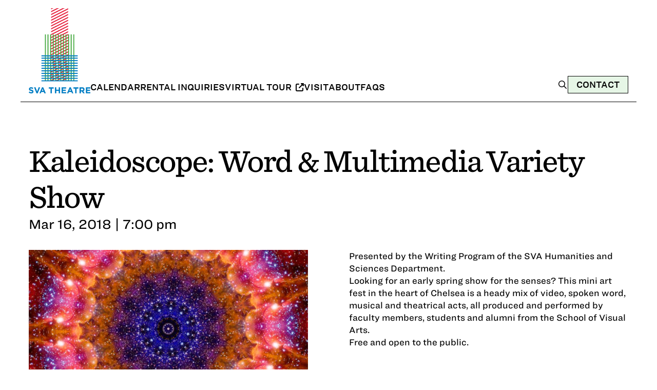

--- FILE ---
content_type: text/html; charset=UTF-8
request_url: https://svatheatre.com/events/kaleidoscope-word-multimedia-variety-show-2/
body_size: 10664
content:
<!doctype html>
<html lang="en-US">

<head>
	<meta charset="UTF-8">
	<meta name="viewport" content="width=device-width, initial-scale=1">
	<link rel="profile" href="https://gmpg.org/xfn/11">

	<!-- Favicon -->
	<link rel="icon" type="image/png" href="https://svatheatre.com/wp-content/themes/sva/assets/favicon.png">

	<title>Kaleidoscope: Word &amp; Multimedia Variety Show &#8211; SVA Theatre</title>
<meta name='robots' content='max-image-preview:large' />
<link rel='dns-prefetch' href='//kit.fontawesome.com' />
<link rel='dns-prefetch' href='//www.googletagmanager.com' />
<link rel="alternate" type="application/rss+xml" title="SVA Theatre &raquo; Feed" href="https://svatheatre.com/feed/" />
<link rel="alternate" type="application/rss+xml" title="SVA Theatre &raquo; Comments Feed" href="https://svatheatre.com/comments/feed/" />
<link rel="alternate" title="oEmbed (JSON)" type="application/json+oembed" href="https://svatheatre.com/wp-json/oembed/1.0/embed?url=https%3A%2F%2Fsvatheatre.com%2Fevents%2Fkaleidoscope-word-multimedia-variety-show-2%2F" />
<link rel="alternate" title="oEmbed (XML)" type="text/xml+oembed" href="https://svatheatre.com/wp-json/oembed/1.0/embed?url=https%3A%2F%2Fsvatheatre.com%2Fevents%2Fkaleidoscope-word-multimedia-variety-show-2%2F&#038;format=xml" />
<style id='wp-img-auto-sizes-contain-inline-css'>
img:is([sizes=auto i],[sizes^="auto," i]){contain-intrinsic-size:3000px 1500px}
/*# sourceURL=wp-img-auto-sizes-contain-inline-css */
</style>
<style id='wp-emoji-styles-inline-css'>

	img.wp-smiley, img.emoji {
		display: inline !important;
		border: none !important;
		box-shadow: none !important;
		height: 1em !important;
		width: 1em !important;
		margin: 0 0.07em !important;
		vertical-align: -0.1em !important;
		background: none !important;
		padding: 0 !important;
	}
/*# sourceURL=wp-emoji-styles-inline-css */
</style>
<style id='wp-block-library-inline-css'>
:root{--wp-block-synced-color:#7a00df;--wp-block-synced-color--rgb:122,0,223;--wp-bound-block-color:var(--wp-block-synced-color);--wp-editor-canvas-background:#ddd;--wp-admin-theme-color:#007cba;--wp-admin-theme-color--rgb:0,124,186;--wp-admin-theme-color-darker-10:#006ba1;--wp-admin-theme-color-darker-10--rgb:0,107,160.5;--wp-admin-theme-color-darker-20:#005a87;--wp-admin-theme-color-darker-20--rgb:0,90,135;--wp-admin-border-width-focus:2px}@media (min-resolution:192dpi){:root{--wp-admin-border-width-focus:1.5px}}.wp-element-button{cursor:pointer}:root .has-very-light-gray-background-color{background-color:#eee}:root .has-very-dark-gray-background-color{background-color:#313131}:root .has-very-light-gray-color{color:#eee}:root .has-very-dark-gray-color{color:#313131}:root .has-vivid-green-cyan-to-vivid-cyan-blue-gradient-background{background:linear-gradient(135deg,#00d084,#0693e3)}:root .has-purple-crush-gradient-background{background:linear-gradient(135deg,#34e2e4,#4721fb 50%,#ab1dfe)}:root .has-hazy-dawn-gradient-background{background:linear-gradient(135deg,#faaca8,#dad0ec)}:root .has-subdued-olive-gradient-background{background:linear-gradient(135deg,#fafae1,#67a671)}:root .has-atomic-cream-gradient-background{background:linear-gradient(135deg,#fdd79a,#004a59)}:root .has-nightshade-gradient-background{background:linear-gradient(135deg,#330968,#31cdcf)}:root .has-midnight-gradient-background{background:linear-gradient(135deg,#020381,#2874fc)}:root{--wp--preset--font-size--normal:16px;--wp--preset--font-size--huge:42px}.has-regular-font-size{font-size:1em}.has-larger-font-size{font-size:2.625em}.has-normal-font-size{font-size:var(--wp--preset--font-size--normal)}.has-huge-font-size{font-size:var(--wp--preset--font-size--huge)}.has-text-align-center{text-align:center}.has-text-align-left{text-align:left}.has-text-align-right{text-align:right}.has-fit-text{white-space:nowrap!important}#end-resizable-editor-section{display:none}.aligncenter{clear:both}.items-justified-left{justify-content:flex-start}.items-justified-center{justify-content:center}.items-justified-right{justify-content:flex-end}.items-justified-space-between{justify-content:space-between}.screen-reader-text{border:0;clip-path:inset(50%);height:1px;margin:-1px;overflow:hidden;padding:0;position:absolute;width:1px;word-wrap:normal!important}.screen-reader-text:focus{background-color:#ddd;clip-path:none;color:#444;display:block;font-size:1em;height:auto;left:5px;line-height:normal;padding:15px 23px 14px;text-decoration:none;top:5px;width:auto;z-index:100000}html :where(.has-border-color){border-style:solid}html :where([style*=border-top-color]){border-top-style:solid}html :where([style*=border-right-color]){border-right-style:solid}html :where([style*=border-bottom-color]){border-bottom-style:solid}html :where([style*=border-left-color]){border-left-style:solid}html :where([style*=border-width]){border-style:solid}html :where([style*=border-top-width]){border-top-style:solid}html :where([style*=border-right-width]){border-right-style:solid}html :where([style*=border-bottom-width]){border-bottom-style:solid}html :where([style*=border-left-width]){border-left-style:solid}html :where(img[class*=wp-image-]){height:auto;max-width:100%}:where(figure){margin:0 0 1em}html :where(.is-position-sticky){--wp-admin--admin-bar--position-offset:var(--wp-admin--admin-bar--height,0px)}@media screen and (max-width:600px){html :where(.is-position-sticky){--wp-admin--admin-bar--position-offset:0px}}

/*# sourceURL=wp-block-library-inline-css */
</style><style id='global-styles-inline-css'>
:root{--wp--preset--aspect-ratio--square: 1;--wp--preset--aspect-ratio--4-3: 4/3;--wp--preset--aspect-ratio--3-4: 3/4;--wp--preset--aspect-ratio--3-2: 3/2;--wp--preset--aspect-ratio--2-3: 2/3;--wp--preset--aspect-ratio--16-9: 16/9;--wp--preset--aspect-ratio--9-16: 9/16;--wp--preset--color--black: #000000;--wp--preset--color--cyan-bluish-gray: #abb8c3;--wp--preset--color--white: #ffffff;--wp--preset--color--pale-pink: #f78da7;--wp--preset--color--vivid-red: #cf2e2e;--wp--preset--color--luminous-vivid-orange: #ff6900;--wp--preset--color--luminous-vivid-amber: #fcb900;--wp--preset--color--light-green-cyan: #7bdcb5;--wp--preset--color--vivid-green-cyan: #00d084;--wp--preset--color--pale-cyan-blue: #8ed1fc;--wp--preset--color--vivid-cyan-blue: #0693e3;--wp--preset--color--vivid-purple: #9b51e0;--wp--preset--gradient--vivid-cyan-blue-to-vivid-purple: linear-gradient(135deg,rgb(6,147,227) 0%,rgb(155,81,224) 100%);--wp--preset--gradient--light-green-cyan-to-vivid-green-cyan: linear-gradient(135deg,rgb(122,220,180) 0%,rgb(0,208,130) 100%);--wp--preset--gradient--luminous-vivid-amber-to-luminous-vivid-orange: linear-gradient(135deg,rgb(252,185,0) 0%,rgb(255,105,0) 100%);--wp--preset--gradient--luminous-vivid-orange-to-vivid-red: linear-gradient(135deg,rgb(255,105,0) 0%,rgb(207,46,46) 100%);--wp--preset--gradient--very-light-gray-to-cyan-bluish-gray: linear-gradient(135deg,rgb(238,238,238) 0%,rgb(169,184,195) 100%);--wp--preset--gradient--cool-to-warm-spectrum: linear-gradient(135deg,rgb(74,234,220) 0%,rgb(151,120,209) 20%,rgb(207,42,186) 40%,rgb(238,44,130) 60%,rgb(251,105,98) 80%,rgb(254,248,76) 100%);--wp--preset--gradient--blush-light-purple: linear-gradient(135deg,rgb(255,206,236) 0%,rgb(152,150,240) 100%);--wp--preset--gradient--blush-bordeaux: linear-gradient(135deg,rgb(254,205,165) 0%,rgb(254,45,45) 50%,rgb(107,0,62) 100%);--wp--preset--gradient--luminous-dusk: linear-gradient(135deg,rgb(255,203,112) 0%,rgb(199,81,192) 50%,rgb(65,88,208) 100%);--wp--preset--gradient--pale-ocean: linear-gradient(135deg,rgb(255,245,203) 0%,rgb(182,227,212) 50%,rgb(51,167,181) 100%);--wp--preset--gradient--electric-grass: linear-gradient(135deg,rgb(202,248,128) 0%,rgb(113,206,126) 100%);--wp--preset--gradient--midnight: linear-gradient(135deg,rgb(2,3,129) 0%,rgb(40,116,252) 100%);--wp--preset--font-size--small: 13px;--wp--preset--font-size--medium: 20px;--wp--preset--font-size--large: 36px;--wp--preset--font-size--x-large: 42px;--wp--preset--spacing--20: 0.44rem;--wp--preset--spacing--30: 0.67rem;--wp--preset--spacing--40: 1rem;--wp--preset--spacing--50: 1.5rem;--wp--preset--spacing--60: 2.25rem;--wp--preset--spacing--70: 3.38rem;--wp--preset--spacing--80: 5.06rem;--wp--preset--shadow--natural: 6px 6px 9px rgba(0, 0, 0, 0.2);--wp--preset--shadow--deep: 12px 12px 50px rgba(0, 0, 0, 0.4);--wp--preset--shadow--sharp: 6px 6px 0px rgba(0, 0, 0, 0.2);--wp--preset--shadow--outlined: 6px 6px 0px -3px rgb(255, 255, 255), 6px 6px rgb(0, 0, 0);--wp--preset--shadow--crisp: 6px 6px 0px rgb(0, 0, 0);}:where(.is-layout-flex){gap: 0.5em;}:where(.is-layout-grid){gap: 0.5em;}body .is-layout-flex{display: flex;}.is-layout-flex{flex-wrap: wrap;align-items: center;}.is-layout-flex > :is(*, div){margin: 0;}body .is-layout-grid{display: grid;}.is-layout-grid > :is(*, div){margin: 0;}:where(.wp-block-columns.is-layout-flex){gap: 2em;}:where(.wp-block-columns.is-layout-grid){gap: 2em;}:where(.wp-block-post-template.is-layout-flex){gap: 1.25em;}:where(.wp-block-post-template.is-layout-grid){gap: 1.25em;}.has-black-color{color: var(--wp--preset--color--black) !important;}.has-cyan-bluish-gray-color{color: var(--wp--preset--color--cyan-bluish-gray) !important;}.has-white-color{color: var(--wp--preset--color--white) !important;}.has-pale-pink-color{color: var(--wp--preset--color--pale-pink) !important;}.has-vivid-red-color{color: var(--wp--preset--color--vivid-red) !important;}.has-luminous-vivid-orange-color{color: var(--wp--preset--color--luminous-vivid-orange) !important;}.has-luminous-vivid-amber-color{color: var(--wp--preset--color--luminous-vivid-amber) !important;}.has-light-green-cyan-color{color: var(--wp--preset--color--light-green-cyan) !important;}.has-vivid-green-cyan-color{color: var(--wp--preset--color--vivid-green-cyan) !important;}.has-pale-cyan-blue-color{color: var(--wp--preset--color--pale-cyan-blue) !important;}.has-vivid-cyan-blue-color{color: var(--wp--preset--color--vivid-cyan-blue) !important;}.has-vivid-purple-color{color: var(--wp--preset--color--vivid-purple) !important;}.has-black-background-color{background-color: var(--wp--preset--color--black) !important;}.has-cyan-bluish-gray-background-color{background-color: var(--wp--preset--color--cyan-bluish-gray) !important;}.has-white-background-color{background-color: var(--wp--preset--color--white) !important;}.has-pale-pink-background-color{background-color: var(--wp--preset--color--pale-pink) !important;}.has-vivid-red-background-color{background-color: var(--wp--preset--color--vivid-red) !important;}.has-luminous-vivid-orange-background-color{background-color: var(--wp--preset--color--luminous-vivid-orange) !important;}.has-luminous-vivid-amber-background-color{background-color: var(--wp--preset--color--luminous-vivid-amber) !important;}.has-light-green-cyan-background-color{background-color: var(--wp--preset--color--light-green-cyan) !important;}.has-vivid-green-cyan-background-color{background-color: var(--wp--preset--color--vivid-green-cyan) !important;}.has-pale-cyan-blue-background-color{background-color: var(--wp--preset--color--pale-cyan-blue) !important;}.has-vivid-cyan-blue-background-color{background-color: var(--wp--preset--color--vivid-cyan-blue) !important;}.has-vivid-purple-background-color{background-color: var(--wp--preset--color--vivid-purple) !important;}.has-black-border-color{border-color: var(--wp--preset--color--black) !important;}.has-cyan-bluish-gray-border-color{border-color: var(--wp--preset--color--cyan-bluish-gray) !important;}.has-white-border-color{border-color: var(--wp--preset--color--white) !important;}.has-pale-pink-border-color{border-color: var(--wp--preset--color--pale-pink) !important;}.has-vivid-red-border-color{border-color: var(--wp--preset--color--vivid-red) !important;}.has-luminous-vivid-orange-border-color{border-color: var(--wp--preset--color--luminous-vivid-orange) !important;}.has-luminous-vivid-amber-border-color{border-color: var(--wp--preset--color--luminous-vivid-amber) !important;}.has-light-green-cyan-border-color{border-color: var(--wp--preset--color--light-green-cyan) !important;}.has-vivid-green-cyan-border-color{border-color: var(--wp--preset--color--vivid-green-cyan) !important;}.has-pale-cyan-blue-border-color{border-color: var(--wp--preset--color--pale-cyan-blue) !important;}.has-vivid-cyan-blue-border-color{border-color: var(--wp--preset--color--vivid-cyan-blue) !important;}.has-vivid-purple-border-color{border-color: var(--wp--preset--color--vivid-purple) !important;}.has-vivid-cyan-blue-to-vivid-purple-gradient-background{background: var(--wp--preset--gradient--vivid-cyan-blue-to-vivid-purple) !important;}.has-light-green-cyan-to-vivid-green-cyan-gradient-background{background: var(--wp--preset--gradient--light-green-cyan-to-vivid-green-cyan) !important;}.has-luminous-vivid-amber-to-luminous-vivid-orange-gradient-background{background: var(--wp--preset--gradient--luminous-vivid-amber-to-luminous-vivid-orange) !important;}.has-luminous-vivid-orange-to-vivid-red-gradient-background{background: var(--wp--preset--gradient--luminous-vivid-orange-to-vivid-red) !important;}.has-very-light-gray-to-cyan-bluish-gray-gradient-background{background: var(--wp--preset--gradient--very-light-gray-to-cyan-bluish-gray) !important;}.has-cool-to-warm-spectrum-gradient-background{background: var(--wp--preset--gradient--cool-to-warm-spectrum) !important;}.has-blush-light-purple-gradient-background{background: var(--wp--preset--gradient--blush-light-purple) !important;}.has-blush-bordeaux-gradient-background{background: var(--wp--preset--gradient--blush-bordeaux) !important;}.has-luminous-dusk-gradient-background{background: var(--wp--preset--gradient--luminous-dusk) !important;}.has-pale-ocean-gradient-background{background: var(--wp--preset--gradient--pale-ocean) !important;}.has-electric-grass-gradient-background{background: var(--wp--preset--gradient--electric-grass) !important;}.has-midnight-gradient-background{background: var(--wp--preset--gradient--midnight) !important;}.has-small-font-size{font-size: var(--wp--preset--font-size--small) !important;}.has-medium-font-size{font-size: var(--wp--preset--font-size--medium) !important;}.has-large-font-size{font-size: var(--wp--preset--font-size--large) !important;}.has-x-large-font-size{font-size: var(--wp--preset--font-size--x-large) !important;}
/*# sourceURL=global-styles-inline-css */
</style>

<style id='classic-theme-styles-inline-css'>
/*! This file is auto-generated */
.wp-block-button__link{color:#fff;background-color:#32373c;border-radius:9999px;box-shadow:none;text-decoration:none;padding:calc(.667em + 2px) calc(1.333em + 2px);font-size:1.125em}.wp-block-file__button{background:#32373c;color:#fff;text-decoration:none}
/*# sourceURL=/wp-includes/css/classic-themes.min.css */
</style>
<link rel='stylesheet' id='contact-form-7-css' href='https://svatheatre.com/wp-content/plugins/contact-form-7/includes/css/styles.css?ver=6.1.4' media='all' />
<link rel='stylesheet' id='sva-style-css' href='https://svatheatre.com/wp-content/themes/sva/style.css?ver=1.0.0' media='all' />
<link rel='stylesheet' id='uacf7-frontend-style-css' href='https://svatheatre.com/wp-content/plugins/ultimate-addons-for-contact-form-7/assets/css/uacf7-frontend.css?ver=66f67895df451061af7d820576d16b19' media='all' />
<link rel='stylesheet' id='uacf7-form-style-css' href='https://svatheatre.com/wp-content/plugins/ultimate-addons-for-contact-form-7/assets/css/form-style.css?ver=66f67895df451061af7d820576d16b19' media='all' />

<!-- Google tag (gtag.js) snippet added by Site Kit -->
<!-- Google Analytics snippet added by Site Kit -->
<script src="https://www.googletagmanager.com/gtag/js?id=GT-KDQ6FXT" id="google_gtagjs-js" async></script>
<script id="google_gtagjs-js-after">
window.dataLayer = window.dataLayer || [];function gtag(){dataLayer.push(arguments);}
gtag("set","linker",{"domains":["svatheatre.com"]});
gtag("js", new Date());
gtag("set", "developer_id.dZTNiMT", true);
gtag("config", "GT-KDQ6FXT");
//# sourceURL=google_gtagjs-js-after
</script>
<link rel="https://api.w.org/" href="https://svatheatre.com/wp-json/" /><link rel="EditURI" type="application/rsd+xml" title="RSD" href="https://svatheatre.com/xmlrpc.php?rsd" />

<link rel="canonical" href="https://svatheatre.com/events/kaleidoscope-word-multimedia-variety-show-2/" />
<link rel='shortlink' href='https://svatheatre.com/?p=3546' />
<meta name="generator" content="Site Kit by Google 1.170.0" /><script type="text/javascript">
(function(url){
	if(/(?:Chrome\/26\.0\.1410\.63 Safari\/537\.31|WordfenceTestMonBot)/.test(navigator.userAgent)){ return; }
	var addEvent = function(evt, handler) {
		if (window.addEventListener) {
			document.addEventListener(evt, handler, false);
		} else if (window.attachEvent) {
			document.attachEvent('on' + evt, handler);
		}
	};
	var removeEvent = function(evt, handler) {
		if (window.removeEventListener) {
			document.removeEventListener(evt, handler, false);
		} else if (window.detachEvent) {
			document.detachEvent('on' + evt, handler);
		}
	};
	var evts = 'contextmenu dblclick drag dragend dragenter dragleave dragover dragstart drop keydown keypress keyup mousedown mousemove mouseout mouseover mouseup mousewheel scroll'.split(' ');
	var logHuman = function() {
		if (window.wfLogHumanRan) { return; }
		window.wfLogHumanRan = true;
		var wfscr = document.createElement('script');
		wfscr.type = 'text/javascript';
		wfscr.async = true;
		wfscr.src = url + '&r=' + Math.random();
		(document.getElementsByTagName('head')[0]||document.getElementsByTagName('body')[0]).appendChild(wfscr);
		for (var i = 0; i < evts.length; i++) {
			removeEvent(evts[i], logHuman);
		}
	};
	for (var i = 0; i < evts.length; i++) {
		addEvent(evts[i], logHuman);
	}
})('//svatheatre.com/?wordfence_lh=1&hid=99E559BBDC62FF404D7ADB6CE5471F67');
</script><link rel="icon" href="https://svatheatre.com/wp-content/uploads/2021/08/favicon.png" sizes="32x32" />
<link rel="icon" href="https://svatheatre.com/wp-content/uploads/2021/08/favicon.png" sizes="192x192" />
<link rel="apple-touch-icon" href="https://svatheatre.com/wp-content/uploads/2021/08/favicon.png" />
<meta name="msapplication-TileImage" content="https://svatheatre.com/wp-content/uploads/2021/08/favicon.png" />

	<link rel="stylesheet" href="https://svatheatre.com/wp-content/themes/sva/css/fonts.css">
	<link rel="stylesheet" href="https://svatheatre.com/wp-content/themes/sva/css/custom.css">
</head>

<body class="wp-singular events-template-default single single-events postid-3546 wp-theme-sva no-sidebar">
		<a href="#primary" class="skip-link screen-reader-text">Skip to main content</a>
	<div id="page" class="site page">
		<a class="skip-link screen-reader-text" href="#primary">Skip to content</a>

		<header class="page-width sva-header">
			<div class="sva-header-content">
				<div class="sva-logo">
					<a href="https://svatheatre.com">
						<img src="https://svatheatre.com/wp-content/themes/sva/assets/logo.png" alt="SVA Theatre Logo" />
					</a>
				</div>
				<nav>
					<ul id="menu-menu-1" class="sva-header-nav"><li id="menu-item-184094" class="menu-item menu-item-type-post_type menu-item-object-page menu-item-184094"><a href="https://svatheatre.com/calendar/">Calendar</a></li>
<li id="menu-item-184095" class="menu-item menu-item-type-custom menu-item-object-custom menu-item-184095"><a href="/contact/?subject=rental-inquiry">Rental Inquiries</a></li>
<li id="menu-item-184096" class="menu-item menu-item-type-custom menu-item-object-custom menu-item-184096"><a target="_blank" href="https://www.youvisit.com/tour/139526">Virtual Tour <i class="fa-solid fa-up-right-from-square"></i></a></li>
<li id="menu-item-184102" class="menu-item menu-item-type-post_type menu-item-object-page menu-item-184102"><a href="https://svatheatre.com/visit/">Visit</a></li>
<li id="menu-item-184103" class="menu-item menu-item-type-post_type menu-item-object-page menu-item-184103"><a href="https://svatheatre.com/about/">About</a></li>
<li id="menu-item-184234" class="menu-item menu-item-type-post_type menu-item-object-page menu-item-184234"><a href="https://svatheatre.com/about/faqs/">FAQs</a></li>
</ul>				</nav>
			</div>
			<div class="sva-header-cta">
				
				<div class="sva-header-search-overlay" data-search-overlay>
					<button type="button" class="sva-header-search-close" data-search-close aria-label="Close search">
						<svg xmlns="http://www.w3.org/2000/svg" viewBox="0 0 384 512" width="20" height="20"><path d="M342.6 150.6c12.5-12.5 12.5-32.8 0-45.3s-32.8-12.5-45.3 0L192 210.7 86.6 105.4c-12.5-12.5-32.8-12.5-45.3 0s-12.5 32.8 0 45.3L146.7 256 41.4 361.4c-12.5 12.5-12.5 32.8 0 45.3s32.8 12.5 45.3 0L192 301.3 297.4 406.6c12.5 12.5 32.8 12.5 45.3 0s12.5-32.8 0-45.3L237.3 256 342.6 150.6z"/></svg>
					</button>
					<form role="search" method="get" class="sva-header-search-form" action="https://svatheatre.com/">
						<input type="search" class="sva-header-search-field" placeholder="Search..." name="s" />
						<button type="submit" class="sva-header-search-submit" aria-label="Search">
							<svg xmlns="http://www.w3.org/2000/svg" viewBox="0 0 640 640" width="15" height="15"><!--!Font Awesome Free v7.1.0 by @fontawesome - https://fontawesome.com License - https://fontawesome.com/license/free Copyright 2025 Fonticons, Inc.--><path d="M432 272C432 183.6 360.4 112 272 112C183.6 112 112 183.6 112 272C112 360.4 183.6 432 272 432C360.4 432 432 360.4 432 272zM401.1 435.1C365.7 463.2 320.8 480 272 480C157.1 480 64 386.9 64 272C64 157.1 157.1 64 272 64C386.9 64 480 157.1 480 272C480 320.8 463.2 365.7 435.1 401.1L569 535C578.4 544.4 578.4 559.6 569 568.9C559.6 578.2 544.4 578.3 535.1 568.9L401.1 435.1z"/></svg>
						</button>
					</form>
				</div>

				<div class="sva-header-cta-buttons">
					<button type="button" class="sva-header-search-trigger">
						<svg xmlns="http://www.w3.org/2000/svg" viewBox="0 0 640 640" width="20" height="20"><!--!Font Awesome Free v7.1.0 by @fontawesome - https://fontawesome.com License - https://fontawesome.com/license/free Copyright 2025 Fonticons, Inc.--><path d="M432 272C432 183.6 360.4 112 272 112C183.6 112 112 183.6 112 272C112 360.4 183.6 432 272 432C360.4 432 432 360.4 432 272zM401.1 435.1C365.7 463.2 320.8 480 272 480C157.1 480 64 386.9 64 272C64 157.1 157.1 64 272 64C386.9 64 480 157.1 480 272C480 320.8 463.2 365.7 435.1 401.1L569 535C578.4 544.4 578.4 559.6 569 568.9C559.6 578.2 544.4 578.3 535.1 568.9L401.1 435.1z"/></svg>
					</button>
				
												<a href="https://svatheatre.com/contact/" class="sva-header-cta-btn sva-button">Contact</a>
											
				</div>
			</div>
			<details class="sva-header-mobile-menu">
				<summary class="sva-header-mobile-menu-btn" aria-label="Open menu">
					<svg xmlns="http://www.w3.org/2000/svg" viewBox="0 0 448 512" width="32" height="32"><path d="M0 64l448 0 0 64L0 128 0 64z" fill="#e51936"></path><path d="M0 224l448 0 0 64L0 288l0-64z" fill="#4aac47"></path><path d="M448 384l0 64L0 448l0-64 448 0z" fill="#027dc2"></path></svg>
				</summary>
				<div class="sva-header-nav-mobile">				
					<form role="search" method="get" class="sva-header-search-form" action="https://svatheatre.com/">
						<input type="search" class="sva-header-search-field" placeholder="Search..." name="s" />
						<button type="submit" class="sva-header-search-submit" aria-label="Search">
							<svg xmlns="http://www.w3.org/2000/svg" viewBox="0 0 640 640" width="15" height="15"><!--!Font Awesome Free v7.1.0 by @fontawesome - https://fontawesome.com License - https://fontawesome.com/license/free Copyright 2025 Fonticons, Inc.--><path d="M432 272C432 183.6 360.4 112 272 112C183.6 112 112 183.6 112 272C112 360.4 183.6 432 272 432C360.4 432 432 360.4 432 272zM401.1 435.1C365.7 463.2 320.8 480 272 480C157.1 480 64 386.9 64 272C64 157.1 157.1 64 272 64C386.9 64 480 157.1 480 272C480 320.8 463.2 365.7 435.1 401.1L569 535C578.4 544.4 578.4 559.6 569 568.9C559.6 578.2 544.4 578.3 535.1 568.9L401.1 435.1z"/></svg>
						</button>
					</form>
					<ul id="menu-menu-2" class="menu"><li class="menu-item menu-item-type-post_type menu-item-object-page menu-item-184094"><a href="https://svatheatre.com/calendar/">Calendar</a></li>
<li class="menu-item menu-item-type-custom menu-item-object-custom menu-item-184095"><a href="/contact/?subject=rental-inquiry">Rental Inquiries</a></li>
<li class="menu-item menu-item-type-custom menu-item-object-custom menu-item-184096"><a target="_blank" href="https://www.youvisit.com/tour/139526">Virtual Tour <i class="fa-solid fa-up-right-from-square"></i></a></li>
<li class="menu-item menu-item-type-post_type menu-item-object-page menu-item-184102"><a href="https://svatheatre.com/visit/">Visit</a></li>
<li class="menu-item menu-item-type-post_type menu-item-object-page menu-item-184103"><a href="https://svatheatre.com/about/">About</a></li>
<li class="menu-item menu-item-type-post_type menu-item-object-page menu-item-184234"><a href="https://svatheatre.com/about/faqs/">FAQs</a></li>
</ul>				</div>
			</details>
		</header>
<main id="primary" class="site-main">


    
        <section class="page-width" data-section="events">
            <div class="sva-event-single">
                <div class="sva-event-single-title">
                    <h1>Kaleidoscope: Word &amp; Multimedia Variety Show</h1>
                    <div class="sva-event-single-date">
                        Mar 16, 2018 | 7:00 pm                    </div>
                </div>
            </div>
        </section>

        <section data-section="events-content">
            <div class="page-width">
                <div class="sva-event-single-grid">
                    <div class="sva-event-single-info-container">
                                                    <img src="https://svatheatre.com/wp-content/uploads/2018/01/c9x4trk3yo1cwdeaqsmy.jpg" alt="Kaleidoscopic image, with blue, red, and gold" class="sva-event-single-banner-image" />
                        
                        <div class="sva-event-single-info">
                            <div class="sva-event-single-hosted-by">
                                <div class="sva-event-single-hosted-by-list"><span class="sva-event-single-hosted-by-title">Hosted by <a href="http://www.sva.edu/undergraduate/humanities-and-sciences" class="sva-event-single-hosted-by-link" target="_blank" rel="noopener">SVA Humanities &amp; Sciences</a></span></div>                            </div>

                            <div class="sva-event-single-tickets">
                                
                                <a href="https://calendar.google.com/calendar/render?action=TEMPLATE&#038;text=Kaleidoscope%3A+Word+%26amp%3B+Multimedia+Variety+Show&#038;dates=20180316T070000/20180316T080000&#038;ctz=America/New_York&#038;details=View+event+details%3A+https%3A%2F%2Fsvatheatre.com%2Fevents%2Fkaleidoscope-word-multimedia-variety-show-2%2F" class="sva-button sva-event-single-calendar-link" target="_blank" rel="noopener">Add to calendar</a>
                            </div>
                        </div>
                    </div>
                    <div>
                        <div class="sva-event-single-content">
                            <p>Presented by the Writing Program of the SVA Humanities and Sciences Department.<br />
Looking for an early spring show for the senses? This mini art fest in the heart of Chelsea is a heady mix of video, spoken word, musical and theatrical acts, all produced and performed by faculty members, students and alumni from the School of Visual Arts.<br />
Free and open to the public.</p>
                        </div>
                    </div>

                </div>
        </section>


    
</main><!-- #main -->


<div class="page-width">
    <div class="sva-footer-newsletter">
        <div class="sva-footer-newsletter-content">
            <h2>Stay up to date</h2>

            <div id="mc_embed_shell">
                <div id="mc_embed_signup">
                    <form action="https://svatheatre.us3.list-manage.com/subscribe/post?u=37c018a2691a8749e811b92c9&amp;id=38c0878c0c&amp;f_id=00874fe2f0" method="post" id="mc-embedded-subscribe-form" name="mc-embedded-subscribe-form" class="validate" target="_blank">
                        <div id="mc_embed_signup_scroll">
                            <div class="sva-footer-newsletter-form">
                                <label for="mce-EMAIL">Email Address <span class="asterisk" aria-label="required field">*</span></label>
                                <input type="email" name="EMAIL" class="required email sva-footer-newsletter-input" id="mce-EMAIL" required value="" placeholder="Your Email" autocomplete="email" aria-describedby="footer-email-error">
                                <div id="footer-email-error" class="sva-form-error" role="alert" aria-live="polite" style="display: none;">
                                    <span class="sva-error-icon" aria-hidden="true">⚠</span>
                                    <span class="sva-error-text">Please enter a valid email address</span>
                                </div>
                                <div aria-hidden="true" style="position: absolute; left: -5000px;"><input type="text" name="b_37c018a2691a8749e811b92c9_38c0878c0c" tabindex="-1" value=""></div>
                                <button type="submit" name="subscribe" id="mc-embedded-subscribe" class="sva-button sva-footer-newsletter-button">
                                    <span class="button-text">Subscribe</span>
                                </button>
                            </div>
                            <div id="mce-responses" class="clear">
                                <div class="response" id="mce-error-response" style="display: none;"></div>
                                <div class="response" id="mce-success-response" style="display: none;"></div>
                            </div>
                        </div>
                    </form>
                </div>
            </div>

            <div class="sva-footer-newsletter-description">
                <p>Sign up for our newsletter and get all the latest news</p>
            </div>
        </div>
    </div>
</div>

<footer id="colophon" class="site-footer">
    <div class="sva-footer-columns">
        <div class="sva-footer-col sva-footer-col--about">
            <h2>SVA Theatre</h2>
            <p>
                SVA Theatre, in the heart of Chelsea, NYC, is a cultural beacon, bringing the artistic spirit of the neighborhood to life.            </p>
        </div>
        <div class="sva-footer-col sva-footer-col--menu">
            <h3>Menu</h3>
            <ul id="menu-menu-3" class="sva-footer-nav"><li id="menu-item-184106" class="menu-item menu-item-type-post_type menu-item-object-page menu-item-184106"><a href="https://svatheatre.com/calendar/">Calendar</a></li>
<li id="menu-item-184105" class="menu-item menu-item-type-custom menu-item-object-custom menu-item-184105"><a href="/contact/?subject=rental-inquiry">Rental Inquiries</a></li>
<li id="menu-item-184107" class="menu-item menu-item-type-custom menu-item-object-custom menu-item-184107"><a target="_blank" href="https://www.youvisit.com/tour/139526">Virtual Tour <i class="fa-solid fa-up-right-from-square"></i></a></li>
<li id="menu-item-184108" class="menu-item menu-item-type-post_type menu-item-object-page menu-item-184108"><a href="https://svatheatre.com/visit/">Visit</a></li>
<li id="menu-item-184109" class="menu-item menu-item-type-post_type menu-item-object-page menu-item-184109"><a href="https://svatheatre.com/about/">About</a></li>
<li id="menu-item-184235" class="menu-item menu-item-type-post_type menu-item-object-page menu-item-184235"><a href="https://svatheatre.com/about/faqs/">FAQs</a></li>
<li id="menu-item-184111" class="menu-item menu-item-type-post_type menu-item-object-page menu-item-184111"><a href="https://svatheatre.com/accessibility-notice/">Accessibility Notice</a></li>
<li id="menu-item-184399" class="menu-item menu-item-type-custom menu-item-object-custom menu-item-184399"><a href="/?s=">Search</a></li>
</ul>        </div>
        <div class="sva-footer-col sva-footer-col--contact">
            <h3>Contact</h3>
            <div class="sva-footer-col--contact-info">
                <p><a href="tel:2125922980">212.592.2980</a></p>
<p><a href="/cdn-cgi/l/email-protection#394a4f584d515c584d4b5c794a4f58175c5d4c"><span class="__cf_email__" data-cfemail="ddaeabbca9b5b8bca9afb89daeabbcf3b8b9a8">[email&#160;protected]</span></a></p>
<p><a href="https://maps.app.goo.gl/1Npckzx7mqL85S8K7">333 West 23 Street, New York, NY 10011</a></p>
            </div>
            <div class="sva-footer-col--contact-social">
                <p>
                    <a href="https://instagram.com/svatheatre" aria-label="Instagram" class="sva-footer-social" target="_blank">
                        <svg class='icon-instagram' xmlns="http://www.w3.org/2000/svg" viewBox="0 0 448 512"><!--!Font Awesome Free 6.7.2 by @fontawesome - https://fontawesome.com License - https://fontawesome.com/license/free Copyright 2025 Fonticons, Inc.-->
                            <path d="M224.1 141c-63.6 0-114.9 51.3-114.9 114.9s51.3 114.9 114.9 114.9S339 319.5 339 255.9 287.7 141 224.1 141zm0 189.6c-41.1 0-74.7-33.5-74.7-74.7s33.5-74.7 74.7-74.7 74.7 33.5 74.7 74.7-33.6 74.7-74.7 74.7zm146.4-194.3c0 14.9-12 26.8-26.8 26.8-14.9 0-26.8-12-26.8-26.8s12-26.8 26.8-26.8 26.8 12 26.8 26.8zm76.1 27.2c-1.7-35.9-9.9-67.7-36.2-93.9-26.2-26.2-58-34.4-93.9-36.2-37-2.1-147.9-2.1-184.9 0-35.8 1.7-67.6 9.9-93.9 36.1s-34.4 58-36.2 93.9c-2.1 37-2.1 147.9 0 184.9 1.7 35.9 9.9 67.7 36.2 93.9s58 34.4 93.9 36.2c37 2.1 147.9 2.1 184.9 0 35.9-1.7 67.7-9.9 93.9-36.2 26.2-26.2 34.4-58 36.2-93.9 2.1-37 2.1-147.8 0-184.8zM398.8 388c-7.8 19.6-22.9 34.7-42.6 42.6-29.5 11.7-99.5 9-132.1 9s-102.7 2.6-132.1-9c-19.6-7.8-34.7-22.9-42.6-42.6-11.7-29.5-9-99.5-9-132.1s-2.6-102.7 9-132.1c7.8-19.6 22.9-34.7 42.6-42.6 29.5-11.7 99.5-9 132.1-9s102.7-2.6 132.1 9c19.6 7.8 34.7 22.9 42.6 42.6 11.7 29.5 9 99.5 9 132.1s2.7 102.7-9 132.1z" />
                        </svg>
                    </a>
                </p>
            </div>
        </div>
    </div>
</footer>

</div><!-- #page -->

<script data-cfasync="false" src="/cdn-cgi/scripts/5c5dd728/cloudflare-static/email-decode.min.js"></script><script type="speculationrules">
{"prefetch":[{"source":"document","where":{"and":[{"href_matches":"/*"},{"not":{"href_matches":["/wp-*.php","/wp-admin/*","/wp-content/uploads/*","/wp-content/*","/wp-content/plugins/*","/wp-content/themes/sva/*","/*\\?(.+)"]}},{"not":{"selector_matches":"a[rel~=\"nofollow\"]"}},{"not":{"selector_matches":".no-prefetch, .no-prefetch a"}}]},"eagerness":"conservative"}]}
</script>
<script src="https://svatheatre.com/wp-includes/js/dist/hooks.min.js?ver=dd5603f07f9220ed27f1" id="wp-hooks-js"></script>
<script src="https://svatheatre.com/wp-includes/js/dist/i18n.min.js?ver=c26c3dc7bed366793375" id="wp-i18n-js"></script>
<script id="wp-i18n-js-after">
wp.i18n.setLocaleData( { 'text direction\u0004ltr': [ 'ltr' ] } );
//# sourceURL=wp-i18n-js-after
</script>
<script src="https://svatheatre.com/wp-content/plugins/contact-form-7/includes/swv/js/index.js?ver=6.1.4" id="swv-js"></script>
<script id="contact-form-7-js-before">
var wpcf7 = {
    "api": {
        "root": "https:\/\/svatheatre.com\/wp-json\/",
        "namespace": "contact-form-7\/v1"
    }
};
//# sourceURL=contact-form-7-js-before
</script>
<script src="https://svatheatre.com/wp-content/plugins/contact-form-7/includes/js/index.js?ver=6.1.4" id="contact-form-7-js"></script>
<script src="https://svatheatre.com/wp-content/themes/sva/js/navigation.js?ver=1.0.0" id="sva-navigation-js"></script>
<script src="https://svatheatre.com/wp-content/themes/sva/js/header-search.js?ver=1.0.0" id="sva-header-search-js"></script>
<script src="https://svatheatre.com/wp-content/themes/sva/js/map.js?ver=1.0.0" id="sva-map-js"></script>
<script src="https://kit.fontawesome.com/50f6bb5d20.js" id="font-awesome-js"></script>
<script src="https://svatheatre.com/wp-content/themes/sva/js/footer-newsletter.js?ver=1.0.0" id="sva-footer-newsletter-js"></script>
<script id="wp-emoji-settings" type="application/json">
{"baseUrl":"https://s.w.org/images/core/emoji/17.0.2/72x72/","ext":".png","svgUrl":"https://s.w.org/images/core/emoji/17.0.2/svg/","svgExt":".svg","source":{"concatemoji":"https://svatheatre.com/wp-includes/js/wp-emoji-release.min.js?ver=66f67895df451061af7d820576d16b19"}}
</script>
<script type="module">
/*! This file is auto-generated */
const a=JSON.parse(document.getElementById("wp-emoji-settings").textContent),o=(window._wpemojiSettings=a,"wpEmojiSettingsSupports"),s=["flag","emoji"];function i(e){try{var t={supportTests:e,timestamp:(new Date).valueOf()};sessionStorage.setItem(o,JSON.stringify(t))}catch(e){}}function c(e,t,n){e.clearRect(0,0,e.canvas.width,e.canvas.height),e.fillText(t,0,0);t=new Uint32Array(e.getImageData(0,0,e.canvas.width,e.canvas.height).data);e.clearRect(0,0,e.canvas.width,e.canvas.height),e.fillText(n,0,0);const a=new Uint32Array(e.getImageData(0,0,e.canvas.width,e.canvas.height).data);return t.every((e,t)=>e===a[t])}function p(e,t){e.clearRect(0,0,e.canvas.width,e.canvas.height),e.fillText(t,0,0);var n=e.getImageData(16,16,1,1);for(let e=0;e<n.data.length;e++)if(0!==n.data[e])return!1;return!0}function u(e,t,n,a){switch(t){case"flag":return n(e,"\ud83c\udff3\ufe0f\u200d\u26a7\ufe0f","\ud83c\udff3\ufe0f\u200b\u26a7\ufe0f")?!1:!n(e,"\ud83c\udde8\ud83c\uddf6","\ud83c\udde8\u200b\ud83c\uddf6")&&!n(e,"\ud83c\udff4\udb40\udc67\udb40\udc62\udb40\udc65\udb40\udc6e\udb40\udc67\udb40\udc7f","\ud83c\udff4\u200b\udb40\udc67\u200b\udb40\udc62\u200b\udb40\udc65\u200b\udb40\udc6e\u200b\udb40\udc67\u200b\udb40\udc7f");case"emoji":return!a(e,"\ud83e\u1fac8")}return!1}function f(e,t,n,a){let r;const o=(r="undefined"!=typeof WorkerGlobalScope&&self instanceof WorkerGlobalScope?new OffscreenCanvas(300,150):document.createElement("canvas")).getContext("2d",{willReadFrequently:!0}),s=(o.textBaseline="top",o.font="600 32px Arial",{});return e.forEach(e=>{s[e]=t(o,e,n,a)}),s}function r(e){var t=document.createElement("script");t.src=e,t.defer=!0,document.head.appendChild(t)}a.supports={everything:!0,everythingExceptFlag:!0},new Promise(t=>{let n=function(){try{var e=JSON.parse(sessionStorage.getItem(o));if("object"==typeof e&&"number"==typeof e.timestamp&&(new Date).valueOf()<e.timestamp+604800&&"object"==typeof e.supportTests)return e.supportTests}catch(e){}return null}();if(!n){if("undefined"!=typeof Worker&&"undefined"!=typeof OffscreenCanvas&&"undefined"!=typeof URL&&URL.createObjectURL&&"undefined"!=typeof Blob)try{var e="postMessage("+f.toString()+"("+[JSON.stringify(s),u.toString(),c.toString(),p.toString()].join(",")+"));",a=new Blob([e],{type:"text/javascript"});const r=new Worker(URL.createObjectURL(a),{name:"wpTestEmojiSupports"});return void(r.onmessage=e=>{i(n=e.data),r.terminate(),t(n)})}catch(e){}i(n=f(s,u,c,p))}t(n)}).then(e=>{for(const n in e)a.supports[n]=e[n],a.supports.everything=a.supports.everything&&a.supports[n],"flag"!==n&&(a.supports.everythingExceptFlag=a.supports.everythingExceptFlag&&a.supports[n]);var t;a.supports.everythingExceptFlag=a.supports.everythingExceptFlag&&!a.supports.flag,a.supports.everything||((t=a.source||{}).concatemoji?r(t.concatemoji):t.wpemoji&&t.twemoji&&(r(t.twemoji),r(t.wpemoji)))});
//# sourceURL=https://svatheatre.com/wp-includes/js/wp-emoji-loader.min.js
</script>

<script async="async"
defer="defer"
src="https://www.youvisit.com
/tour/Embed/js3"></script>

<script defer src="https://static.cloudflareinsights.com/beacon.min.js/vcd15cbe7772f49c399c6a5babf22c1241717689176015" integrity="sha512-ZpsOmlRQV6y907TI0dKBHq9Md29nnaEIPlkf84rnaERnq6zvWvPUqr2ft8M1aS28oN72PdrCzSjY4U6VaAw1EQ==" data-cf-beacon='{"version":"2024.11.0","token":"751b0de362dc4cd8b5b54e0fa319e107","r":1,"server_timing":{"name":{"cfCacheStatus":true,"cfEdge":true,"cfExtPri":true,"cfL4":true,"cfOrigin":true,"cfSpeedBrain":true},"location_startswith":null}}' crossorigin="anonymous"></script>
</body>

</html>

--- FILE ---
content_type: application/javascript
request_url: https://svatheatre.com/wp-content/themes/sva/js/map.js?ver=1.0.0
body_size: 1332
content:
(g=>{var h,a,k,p="The Google Maps JavaScript API",c="google",l="importLibrary",q="__ib__",m=document,b=window;b=b[c]||(b[c]={});var d=b.maps||(b.maps={}),r=new Set,e=new URLSearchParams,u=()=>h||(h=new Promise(async(f,n)=>{await (a=m.createElement("script"));e.set("libraries",[...r]+"");for(k in g)e.set(k.replace(/[A-Z]/g,t=>"_"+t[0].toLowerCase()),g[k]);e.set("callback",c+".maps."+q);a.src=`https://maps.${c}apis.com/maps/api/js?`+e;d[q]=f;a.onerror=()=>h=n(Error(p+" could not load."));a.nonce=m.querySelector("script[nonce]")?.nonce||"";m.head.append(a)}));d[l]?console.warn(p+" only loads once. Ignoring:",g):d[l]=(f,...n)=>r.add(f)&&u().then(()=>d[l](f,...n))})({
key: "AIzaSyAFR6SqJlrcdHlFHgu4Gsc1IP-37JIKIcM",
v: "weekly",
// Use the 'v' parameter to indicate the version to use (weekly, beta, alpha, etc.).
// Add other bootstrap parameters as needed, using camel case.
});

// Initialize and add the map
let map;

async function initMap() {
  const position = { lat: 40.746, lng: -73.999 }; // SVA Theatre coordinates
  const placeId = "ChIJueJgN7pZwokRobG_4FxnwcE"; // Replace with SVA Theatre's actual Place ID

  // Request needed libraries.
  //@ts-ignore
  const { Map } = await google.maps.importLibrary("maps");
  const { InfoWindow } = await google.maps.importLibrary("maps");
  const { PlacesService } = await google.maps.importLibrary("places");
  const { AdvancedMarkerElement } = await google.maps.importLibrary("marker");

  if (!document.getElementById("map")) return;

  map = new Map(document.getElementById("map"), {
    zoom: 12,
    center: position,
    mapId: "344aca1453db9acc78d40f09",
    zoomControl: false,
    streetViewControl: false,
    fullscreenControl: false,
    mapTypeControl: false,
    gestureHandling: "greedy",
    keyboardShortcuts: false,
    disableDoubleClickZoom: true,
  });

  // Create a PlacesService instance
  const service = new google.maps.places.PlacesService(map);

  // Request place details
  service.getDetails(
    {
      placeId: placeId,
      fields: ["name", "formatted_address", "geometry", "rating", "user_ratings_total", "photos", "opening_hours", "type", "url"],
    },
    (place, status) => {
      if (status === google.maps.places.PlacesServiceStatus.OK && place) {
        // Create a marker at the place location using AdvancedMarkerElement
        const marker = new AdvancedMarkerElement({
          map: map,
          position: place.geometry.location,
          title: place.name,
        });

        // Create an InfoWindow with the place details
        const infoWindow = new google.maps.InfoWindow({
          content: `
            <div>
              <strong>${place.name}</strong><br>
              ${place.formatted_address}<br>
              Rating: ${place.rating} (${place.user_ratings_total} reviews)
            </div>
          `,
        });

        // Open the InfoWindow immediately
        infoWindow.open(map, marker);
      }
    }
  );
}

initMap();